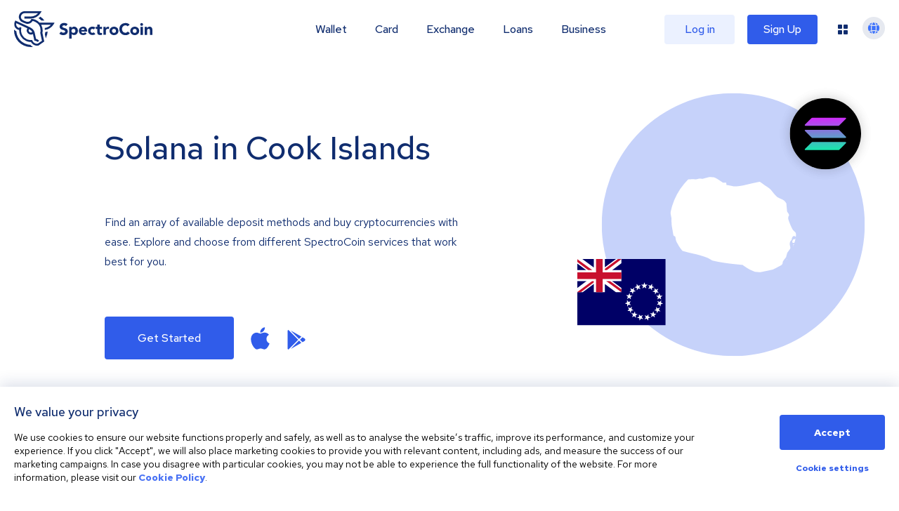

--- FILE ---
content_type: image/svg+xml
request_url: https://spectrocoin.com/_next/static/media/sepa_1.f5654098.svg
body_size: 717
content:
<svg xmlns="http://www.w3.org/2000/svg" xmlns:xlink="http://www.w3.org/1999/xlink" width="64" height="32" viewBox="0 0 64 32"><defs><style>.a{fill:#fff;stroke:#707070;}.b{clip-path:url(#a);}.c{fill:#0024a1;}.d{fill:#ffa000;}</style><clipPath id="a"><rect class="a" width="64" height="32" transform="translate(-18391 -1049)"/></clipPath></defs><g class="b" transform="translate(18391 1049)"><g transform="translate(-18390.682 -1041.597)"><g transform="translate(-0.019 0.07)"><path class="c" d="M14.244,5.9H9.862a2.748,2.748,0,0,0-.255-1.446c-.255-.361-.979-.553-2.17-.553a5.242,5.242,0,0,0-2.276.319c-.361.213-.553.659-.553,1.383A1.37,1.37,0,0,0,5.1,6.86a1.95,1.95,0,0,0,.936.255l.894.064c1.893.128,3.083.213,3.553.255a5.375,5.375,0,0,1,3.254,1.191,3.234,3.234,0,0,1,.957,1.978,13.066,13.066,0,0,1,.085,1.659,8.653,8.653,0,0,1-.4,3.106,4,4,0,0,1-3.3,2.276,19.915,19.915,0,0,1-3.276.213,20.1,20.1,0,0,1-5.148-.446A3.292,3.292,0,0,1,.309,15.221a10.377,10.377,0,0,1-.317-3.068H4.374v.361c0,.766.213,1.256.659,1.468a2.434,2.434,0,0,0,1.106.234H7.757a5.8,5.8,0,0,0,1.574-.128,1.228,1.228,0,0,0,.787-.766,2.969,2.969,0,0,0,.106-.851c0-.766-.276-1.234-.851-1.4-.213-.064-1.191-.149-2.935-.276-1.4-.106-2.383-.191-2.912-.3A3.913,3.913,0,0,1,.655,8.835,6.472,6.472,0,0,1,.013,5.6,8.1,8.1,0,0,1,.355,2.965a2.912,2.912,0,0,1,1.1-1.51A5.652,5.652,0,0,1,4.289.519Q5.725.391,7.48.391a16.814,16.814,0,0,1,3.936.319c1.914.51,2.872,1.957,2.872,4.318C14.287,5.22,14.266,5.518,14.244,5.9Z" transform="translate(0.019 -0.38)"/></g><g transform="translate(33.227 -0.009)"><path class="c" d="M157.8,17.525V0h8.785a10.063,10.063,0,0,1,2.765.3,4.258,4.258,0,0,1,2.912,2.787,10.857,10.857,0,0,1,.383,3.318,12.373,12.373,0,0,1-.425,3.829,3.979,3.979,0,0,1-3.467,2.659c-.213.043-1.085.064-2.638.085l-.787.021H162.52v4.531Zm4.722-8.594h2.935a5.69,5.69,0,0,0,1.7-.213,1.245,1.245,0,0,0,.553-.914,7.357,7.357,0,0,0,.085-1.361,6.253,6.253,0,0,0-.171-1.659,1.381,1.381,0,0,0-1.213-.914,8.586,8.586,0,0,0-.914-.021h-2.978Z" transform="translate(-157.8 0.009)"/></g><g transform="translate(45.919 -0.004)"><path class="c" d="M230.262,14.507h-6.318l-.851,3.021H218.2L223.5,0h7.126l5.34,17.528h-4.786Zm-.936-3.426-2.212-7.594-2.149,7.594Z" transform="translate(-218.2)"/></g><g transform="translate(15.211 0.145)"><path class="d" d="M83.978,3.019a6.235,6.235,0,0,1,4.829,2.3l1.021-2.191A9.06,9.06,0,0,0,83.662.7a8.874,8.874,0,0,0-8.211,5.424H73.47L72.3,8.636h2.553c-.021.234-.021.468-.021.7,0,.3.021.574.043.851H73.6L72.428,12.7h3.106a8.831,8.831,0,0,0,8.128,5.293,9.021,9.021,0,0,0,4.978-1.489V13.422a6.213,6.213,0,0,1-9.894-.7h6.509l1.17-2.512H77.81a6.692,6.692,0,0,1-.064-.936c0-.213.021-.425.021-.638h9.4l1.17-2.512H78.6a6.187,6.187,0,0,1,5.382-3.1Z" transform="translate(-72.3 -0.7)"/></g></g></g></svg>

--- FILE ---
content_type: image/svg+xml
request_url: https://spectrocoin.com/assets/images/countries/ck.svg
body_size: -214
content:
<?xml version="1.0" standalone="no"?>
<!DOCTYPE svg PUBLIC "-//W3C//DTD SVG 20010904//EN"
 "http://www.w3.org/TR/2001/REC-SVG-20010904/DTD/svg10.dtd">
<svg version="1.0" xmlns="http://www.w3.org/2000/svg"
 width="1024.000000pt" height="1024.000000pt" viewBox="0 0 1024.000000 1024.000000"
 preserveAspectRatio="xMidYMid meet">
<metadata>
Created by potrace 1.10, written by Peter Selinger 2001-2011
</metadata>
<g transform="translate(0.000000,1024.000000) scale(0.100000,-0.100000)"
fill="#ffffff" stroke="none">
<path d="M2935 8864 l-279 -74 -117 12 -118 12 -153 -37 c-151 -35 -155 -36
-233 -23 -64 10 -133 10 -349 0 -148 -7 -272 -16 -276 -21 -105 -118 -464
-503 -737 -790 l-353 -372 -138 -278 -138 -278 -23 -180 -23 -180 36 -255 c20
-141 58 -366 85 -500 l49 -245 6 -275 c7 -274 7 -276 61 -585 30 -170 61 -353
70 -405 8 -52 18 -105 20 -117 3 -14 36 -44 84 -78 l78 -55 7 -62 c3 -35 17
-115 31 -178 23 -113 27 -120 158 -352 107 -189 158 -267 251 -386 l118 -148
321 -87 c177 -48 414 -106 527 -128 273 -54 619 -150 925 -256 237 -82 260
-93 430 -192 l179 -105 226 -53 c442 -103 1128 -202 1939 -278 l274 -26 81
-62 c45 -35 170 -118 279 -186 164 -101 233 -137 409 -212 l211 -90 206 -18
206 -19 265 53 c146 30 380 79 520 110 l255 57 255 130 c140 72 298 155 350
184 88 50 98 58 133 117 32 54 37 73 37 124 0 55 4 67 53 145 29 46 88 126
131 178 43 52 82 105 87 117 4 12 27 95 51 184 42 162 43 164 105 244 35 44
90 120 123 169 59 89 60 90 60 160 0 44 -9 101 -24 151 -48 165 -9 342 98 445
44 42 46 47 46 98 0 45 8 69 43 134 44 84 52 91 130 102 47 7 51 6 97 -33 l49
-41 12 22 c20 36 12 210 -11 283 -18 55 -28 68 -119 147 -87 76 -107 100 -155
185 -87 155 -203 421 -272 628 -64 190 -64 190 -58 275 5 70 11 93 35 131 50
79 39 125 -61 268 l-65 92 -31 329 -30 328 -62 95 c-57 86 -71 99 -161 161
-64 43 -134 80 -198 104 -54 20 -152 66 -218 102 -115 63 -123 70 -248 205
-71 77 -187 215 -258 307 -119 153 -137 172 -239 248 -61 44 -168 118 -238
162 -70 45 -170 114 -222 153 -52 39 -138 101 -191 137 l-95 66 -415 -88
c-228 -48 -531 -117 -674 -153 -202 -51 -318 -74 -520 -102 -340 -48 -442 -45
-705 20 -96 23 -213 45 -259 49 -46 3 -86 8 -90 11 -3 3 -10 45 -16 93 l-10
87 -126 0 -126 0 -242 164 c-160 108 -282 182 -359 218 -115 54 -116 55 -246
64 -72 4 -156 10 -186 13 -45 3 -107 -10 -335 -70z"/>
<path d="M10118 4018 l-35 -63 -69 -3 -69 -3 -34 -47 c-37 -50 -58 -99 -66
-159 -4 -34 -1 -41 29 -65 l33 -28 81 12 81 12 86 117 c88 120 90 127 79 211
-6 39 -11 48 -41 62 -18 9 -35 16 -37 16 -3 0 -20 -28 -38 -62z"/>
<path d="M9994 3563 c-17 -2 -43 -17 -58 -32 l-26 -27 29 -41 30 -41 -30 -41
c-24 -34 -29 -50 -29 -101 0 -58 32 -150 52 -150 5 0 42 18 83 41 65 35 76 45
84 77 37 140 40 161 35 209 -6 48 -9 52 -58 82 -29 17 -59 30 -66 29 -8 0 -29
-3 -46 -5z"/>
<path d="M9880 2940 c-41 -62 -51 -85 -48 -112 7 -78 109 -17 141 85 23 73 22
83 -12 95 -29 10 -30 9 -81 -68z"/>
<path d="M9431 2361 c-19 -5 -28 -18 -37 -55 -12 -46 -11 -49 18 -91 l31 -44
37 19 c52 27 64 79 33 145 -17 36 -31 41 -82 26z"/>
</g>
</svg>


--- FILE ---
content_type: image/svg+xml
request_url: https://spectrocoin.com/assets/images/countries/ck.svg
body_size: -219
content:
<?xml version="1.0" standalone="no"?>
<!DOCTYPE svg PUBLIC "-//W3C//DTD SVG 20010904//EN"
 "http://www.w3.org/TR/2001/REC-SVG-20010904/DTD/svg10.dtd">
<svg version="1.0" xmlns="http://www.w3.org/2000/svg"
 width="1024.000000pt" height="1024.000000pt" viewBox="0 0 1024.000000 1024.000000"
 preserveAspectRatio="xMidYMid meet">
<metadata>
Created by potrace 1.10, written by Peter Selinger 2001-2011
</metadata>
<g transform="translate(0.000000,1024.000000) scale(0.100000,-0.100000)"
fill="#ffffff" stroke="none">
<path d="M2935 8864 l-279 -74 -117 12 -118 12 -153 -37 c-151 -35 -155 -36
-233 -23 -64 10 -133 10 -349 0 -148 -7 -272 -16 -276 -21 -105 -118 -464
-503 -737 -790 l-353 -372 -138 -278 -138 -278 -23 -180 -23 -180 36 -255 c20
-141 58 -366 85 -500 l49 -245 6 -275 c7 -274 7 -276 61 -585 30 -170 61 -353
70 -405 8 -52 18 -105 20 -117 3 -14 36 -44 84 -78 l78 -55 7 -62 c3 -35 17
-115 31 -178 23 -113 27 -120 158 -352 107 -189 158 -267 251 -386 l118 -148
321 -87 c177 -48 414 -106 527 -128 273 -54 619 -150 925 -256 237 -82 260
-93 430 -192 l179 -105 226 -53 c442 -103 1128 -202 1939 -278 l274 -26 81
-62 c45 -35 170 -118 279 -186 164 -101 233 -137 409 -212 l211 -90 206 -18
206 -19 265 53 c146 30 380 79 520 110 l255 57 255 130 c140 72 298 155 350
184 88 50 98 58 133 117 32 54 37 73 37 124 0 55 4 67 53 145 29 46 88 126
131 178 43 52 82 105 87 117 4 12 27 95 51 184 42 162 43 164 105 244 35 44
90 120 123 169 59 89 60 90 60 160 0 44 -9 101 -24 151 -48 165 -9 342 98 445
44 42 46 47 46 98 0 45 8 69 43 134 44 84 52 91 130 102 47 7 51 6 97 -33 l49
-41 12 22 c20 36 12 210 -11 283 -18 55 -28 68 -119 147 -87 76 -107 100 -155
185 -87 155 -203 421 -272 628 -64 190 -64 190 -58 275 5 70 11 93 35 131 50
79 39 125 -61 268 l-65 92 -31 329 -30 328 -62 95 c-57 86 -71 99 -161 161
-64 43 -134 80 -198 104 -54 20 -152 66 -218 102 -115 63 -123 70 -248 205
-71 77 -187 215 -258 307 -119 153 -137 172 -239 248 -61 44 -168 118 -238
162 -70 45 -170 114 -222 153 -52 39 -138 101 -191 137 l-95 66 -415 -88
c-228 -48 -531 -117 -674 -153 -202 -51 -318 -74 -520 -102 -340 -48 -442 -45
-705 20 -96 23 -213 45 -259 49 -46 3 -86 8 -90 11 -3 3 -10 45 -16 93 l-10
87 -126 0 -126 0 -242 164 c-160 108 -282 182 -359 218 -115 54 -116 55 -246
64 -72 4 -156 10 -186 13 -45 3 -107 -10 -335 -70z"/>
<path d="M10118 4018 l-35 -63 -69 -3 -69 -3 -34 -47 c-37 -50 -58 -99 -66
-159 -4 -34 -1 -41 29 -65 l33 -28 81 12 81 12 86 117 c88 120 90 127 79 211
-6 39 -11 48 -41 62 -18 9 -35 16 -37 16 -3 0 -20 -28 -38 -62z"/>
<path d="M9994 3563 c-17 -2 -43 -17 -58 -32 l-26 -27 29 -41 30 -41 -30 -41
c-24 -34 -29 -50 -29 -101 0 -58 32 -150 52 -150 5 0 42 18 83 41 65 35 76 45
84 77 37 140 40 161 35 209 -6 48 -9 52 -58 82 -29 17 -59 30 -66 29 -8 0 -29
-3 -46 -5z"/>
<path d="M9880 2940 c-41 -62 -51 -85 -48 -112 7 -78 109 -17 141 85 23 73 22
83 -12 95 -29 10 -30 9 -81 -68z"/>
<path d="M9431 2361 c-19 -5 -28 -18 -37 -55 -12 -46 -11 -49 18 -91 l31 -44
37 19 c52 27 64 79 33 145 -17 36 -31 41 -82 26z"/>
</g>
</svg>


--- FILE ---
content_type: image/svg+xml; charset=utf-8
request_url: https://cdnjs.cloudflare.com/ajax/libs/flag-icon-css/4.1.4/flags/4x3/ck.svg
body_size: 542
content:
<svg xmlns="http://www.w3.org/2000/svg" id="flag-icons-ck" viewBox="0 0 640 480">
  <path id="path628" fill="#006" d="M0 0h640v480H0z"/>
  <path id="path638" fill="#fff" fill-rule="evenodd" d="m471.6 213 5.2-16.7-14-10.6 17.6-.2 6-16.5 5.6 16.5 17.7.5-14.1 10.5 5 16.7-14.5-10m27.1 13 10.4-13.9-9.7-14.8 16.7 5.8 11-13.5v17.6l16.4 6.4-16.8 5-.8 17.5-10.2-14.4m-98.4 15-.7-17.5-16.8-5.2L431 198v-17.4l10.9 13.5 16.8-5.6-9.8 14.7 10.3 14-17-4.5m-39.6 40.9-7.4-15.8-17.4 1.8 12.8-12.3L384 211l15.2 8.2 13.3-11.8-3.4 17.4 14.9 8.9-17.3 2.5M389 291.8l-13.3-11.1-15 9.2 6.4-16.7-12.9-11.6 17.3.7 7-16.4 4.3 17.2 17.2 1.5-14.6 9.8m3.2 60.4-16.5-4.8-10.1 14.5-.7-17.9-16.4-5.5 16.1-6.2v-18l10.7 14.1 16.4-5.6-9.6 15m29.5 50.8-17 2.4-3.5 17.4-7.8-16-17.1 1.6 12.2-12.3-7.1-16.4 15.3 8.5 12.8-11.8L393 362m45 38-15.1 8.2 2.6 17.6-12.7-12.4-15.6 7.6 7.3-15.9-12.3-12.9 17.3 2.6 8-15.5 3.4 17.4m53.8 9-8.3 15.3 11.7 13.2-17.4-3.3-8.9 15-2.4-17.3-17.2-4 15.8-7.4-1.7-17.5 12.2 12.8m57.4-13.1-.5 17.4 16.3 6.4-17 5-1.2 17.5-10-14.3-17 4.4 10.8-13.9-9.4-14.7 16.6 5.7M559 209.8l12 12.6 15.9-7.4-8.3 15.8 11.5 13.1-17-2.8-9 15.5L562 239l-17-3.5 15.7-8m34.2 21 5.5 16.6 17.5.3-14.2 10.7 4.7 16.8-14.1-10-14.6 10.1 5.4-16.8-13.8-10.6 17.6-.4m19.5 33.2-2 17.4 15.7 7.7-17.3 3.6-2.7 17.3-8.7-15.1-17.4 2.9 12-13-8.1-15.5 16 7.2m3 39.8-7.8 15.6L603 379l-17.4-2.7-8.4 15.3-3-17.3-17.4-3.3 15.6-8-2.3-17.4 12.6 12.3m-9.8 39.1-14.7 9.2 3.8 17.3-13.5-11.5-15 8.6 6.3-16.3-13.1-12.1 17.4 1.5 7-16 4.4 17.2"/>
  <path id="path1423" fill="#006" stroke-width=".5" d="M0 0h320v240H0z"/>
  <path id="path1425" fill="#fff" stroke-width=".5" d="m37.5 0 122 90.5L281 0h39v31l-120 89.5 120 89V240h-40l-120-89.5L40.5 240H0v-30l119.5-89L0 32V0z"/>
  <path id="path1427" fill="#c8102e" stroke-width=".5" d="M212 140.5 320 220v20l-135.5-99.5zm-92 10 3 17.5-96 72H0zM320 0v1.5l-124.5 94 1-22L295 0zM0 0l119.5 88h-30L0 21z"/>
  <path id="path1429" fill="#fff" stroke-width=".5" d="M120.5 0v240h80V0zM0 80v80h320V80z"/>
  <path id="path1431" fill="#c8102e" stroke-width=".5" d="M0 96.5v48h320v-48zM136.5 0v240h48V0z"/>
</svg>
